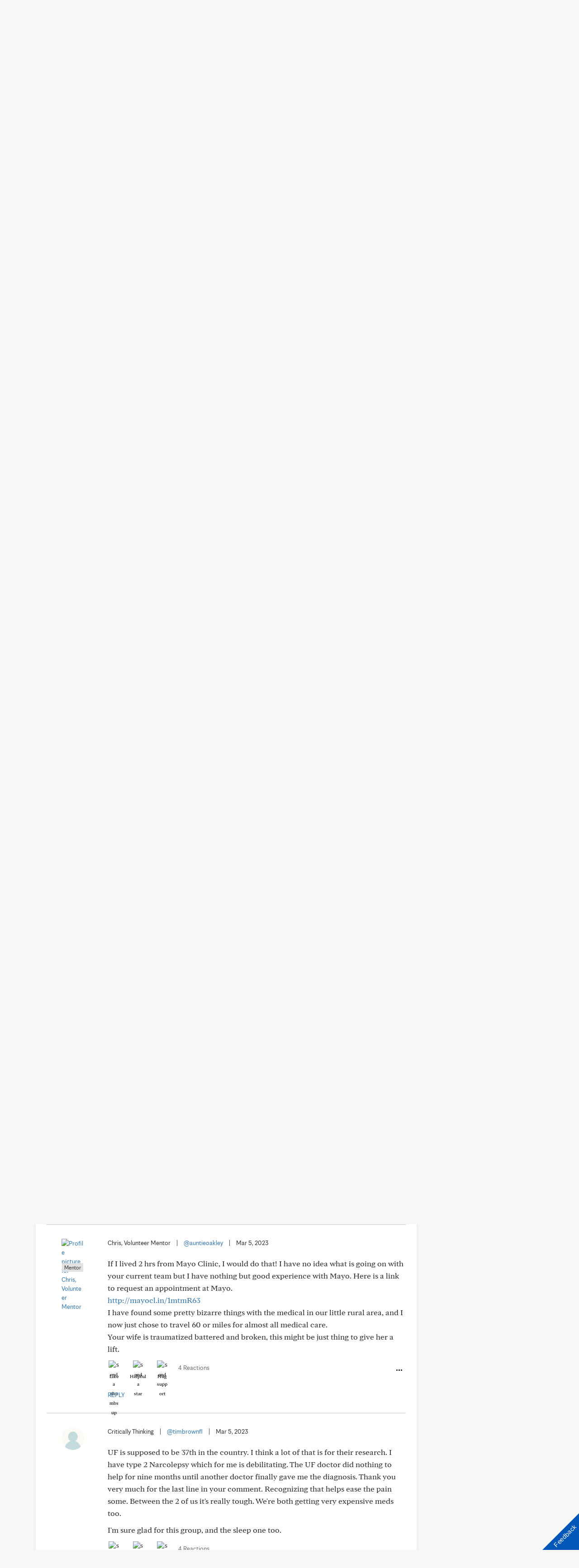

--- FILE ---
content_type: text/css
request_url: https://connect.mayoclinic.org/wp-content/plugins/carehubs-core/Public/css/app-core-deferred.css?ver=4.2.167
body_size: 2091
content:
/***************************************
* Boostrap override
***************************************/
.dropdown-header {font-size: inherit !important;}

/***************************************
* Member Click Preview
***************************************/
.ch-member-click-preview {position: relative;}
.ch-member-click-preview img {width: 50px;height: 50px;object-fit:cover;margin: 1px auto 5px;}
.ch-membership-banner {text-align: center;white-space: nowrap; font-size: 12px;}
.ch-membership-banner span {padding: .2em .45em;background-color: #e1e1e1;color: #333;text-overflow: ellipsis;overflow: hidden;}
.ch-member-profile-preview {border-radius: 0px !important; border: none !important; width: 280px !important; top: 0px !important;}
.ch-member-profile-preview .popover-content {padding: 16px 24px;}
.ch-member-profile-preview .ch-user-meta-badge-display {margin-top: 10px;}
.ch-member-profile-preview .ch-badge-icon {width: 30px; height: 30px; border-radius: 100px;margin: 1px 5px 0px 0px;}
.ch-member-profile-preview .user-display-name {font-weight: bold; font-size: 23px;margin-top: 10px;margin-bottom: 14px;}
.ch-member-profile-preview .user-tagline {font-size: 16px;}
.ch-member-profile-preview span {display: block;}
@media (max-width: 767px){
    .ch-membership-banner {font-size: 8px;}
    .ch-member-profile-preview {left: 0px !important; top: 85px !important;margin-left: 0px !important;}
}

/***************************************
* Media
***************************************/
.ch-upload-media-container {margin-bottom: 20px;margin-top: 10px;}
.ch-media-upload-edit {background-color: #f1f1f1;padding: 20px 15px;margin-bottom: 10px; display: flex;}
.ch-media-upload-edit .media-preview {flex-basis: 60px;flex-grow: 0;flex-shrink: 0;margin-right: 20px;}
.ch-media-upload-edit .media-info {flex-basis: 100%;}
.ch-media-upload-edit .media-edit {flex-shrink: 0;}
.ch-media-upload-edit.edit-active .media-title {display: none;}
.ch-media-upload-edit .upload-title-edit {height: 0px;visibility: hidden; margin-right: 10px;}
.ch-media-upload-edit.edit-active .upload-title-edit {height: auto;visibility: visible;}
.ch-media-upload-edit .btn {float: none;min-width: 0px;}

/***************************************
* Notifications
***************************************/
#my-notifications .notification-default .media-left {line-height:1;padding-right:25px;min-width: 60px;text-align: center;}
#my-notifications .notification-default a:hover {text-decoration: none;}
#my-notifications .notification-default .media-body .ch-center-separated-row {align-items: flex-start;}
#my-notifications .notification-default .media-body .notification-heading-title {padding-right: 20px;}
#my-notifications .notification-default .media-body .notification-date {flex-shrink: 0;}
.notifications-preview{ font-size: 14px!important; }
.notifications-preview .media-left{ font-size: 22px!important; }
.notifications-preview .popover-title{ font-weight: 700; background: #FFF; }
.notifications-preview a{ color: inherit!important; text-transform: none!important;}
.notifications-preview p.notification-zero a{ color: #999!important; }
a.notification-delete{ color: #E4002B; }
.entity-reactions {display: flex;align-content: center;}
.entity-reactions .list-inline {margin-bottom: 0px;margin-right: 8px;}
.entity-reactions .ch-reaction-review {margin-top:8px;}
.reactions .ch-interaction {padding-right: 14px;}
.reactions .ch-interaction a {display:inline-block; text-align: center;color:#000;font-size:11px;}
.reactions .ch-interaction a img {height: 27px;width: 27px;border-radius: 50px;padding:2px;display: block;margin: 0 auto;}
.reactions .ch-interaction a.active img {padding:4px;background-color: #000;}
#notification-filter .filtered-select select {width: 100%;}
.notifications-action-filters {display:flex; align-items:center; justify-content:flex-end;flex-shrink: 0;}
.notifications-action-filters.ch-center-separated-row {justify-content:space-between;}
.clear-all-notifications-wrapper {margin-right: 2em; flex-shrink:0;}
@media (min-width: 992px) {
    #notification-filter .filtered-select {width: 75%;float: right;}
}
@media (max-width: 991px) {
    .notifications-header {display: block;}
    .notifications-action-filters {padding: 1em 0px; border: 1px solid #cbcbcb; border-left:none; border-right: none; background-color: #fff;}
    .clear-all-notifications-wrapper {flex-shrink:0;margin-right: 0;width: 50%;}
}
@media (max-width: 767px) {
    #my-notifications .notification-default .media-left, #my-notifications .notification-default .media-body {display: table-cell;}
    #my-notifications .notification-default .media-body .notification-heading-title {padding-right: 0px;}
    .notifications-action-filters {margin-top:1em;}
    .notifications-action-filters select {width:100%;}
}
@media (max-width: 500px) {
    .entity-reactions {flex-direction: column;}
    #my-notifications .notification-default .media-left {min-width: 50px;}
}

/***************************************
* jQuery Date Picker
***************************************/
.ui-datepicker select.ui-datepicker-month, .ui-datepicker select.ui-datepicker-year {width: 45%;float: left;margin-left: 2%;margin-right: 2%;}

/***************************************
* Session Timeout
***************************************/
.sessionTimeout {z-index: 100000 !important;}

/***************************************
* Modal Styling
***************************************/
@media (min-width: 992px) {
    .modal-dialog.modal-xl {width: 90%;}
}

/***************************************
* Autocomplete
***************************************/
.ui-autocomplete-loading { background: white url('../images/ajax-loader.gif') right center no-repeat; margin-right: 5px; }
ul.ui-autocomplete{ z-index: 9999; }
.ui-autocomplete.ui-menu .ui-menu-item-wrapper {display: block;}
.ui-autocomplete {max-height: 150px;overflow-y: auto;overflow-x: hidden;padding-right: 20px;}
* html .ui-autocomplete {height: 150px;}

/*!
 * bootstrap-suggest -  v2.0.1 (https://github.com/lodev09/bootstrap-suggest#readme)
 * Copyright 2013-2019 Jovanni Lo (lodev09@gmail.com)
 * Licensed under MIT (https://github.com/lodev09/bootstrap-suggest/blob/master/LICENSE)
 */
.suggest{top:7px;z-index:30;text-align:left}
.suggest>.dropdown-menu{margin-top:15px;position:absolute;padding:0}
.suggest>.dropdown-menu>a.dropdown-item{border-bottom:1px solid #eee; padding:5px 10px;cursor:default;display: block;font-weight: normal;}
.suggest>.dropdown-menu>a.dropdown-item:hover,.suggest>.dropdown-menu>a.dropdown-item.active{background-color: #357ebd; color: #fff;}
.suggest>.dropdown-menu>a.dropdown-item:last-of-type{border-bottom:0}
.suggest>.dropdown-menu>li{border-bottom:1px solid #eee}
.suggest>.dropdown-menu>li>a{padding:5px 10px;cursor:default}
.suggest>.dropdown-menu>li>a:hover *,.suggest>.dropdown-menu>li.active>a *{color:inherit!important}
.suggest>.dropdown-menu>li:last-child{border-bottom:0}

/***************************************
* Custom Form Builder
***************************************/
.additional-response-input {margin-top: 10px;margin-left: 20px;}
.sort-highlight { border-top: 2px dashed #d6e9c6; border-bottom: 2px dashed #d6e9c6; background: #dff0d8; height: 40px; margin: 20px 0px; }

/***************************************
* Distributor Plugin
***************************************/
#distributor-push-wrapper {display:none;}

/***************************************
* Pagination
***************************************/
.chPagination .pg-pagination {display: block;}
.chPagination .pg-pagination > li > a {margin-right: 5px; color: #000; border-color: #54585A;border-radius: 0px;}
.chPagination .pg-pagination > li.active > a {background-color: #54585A; color: #fff;}
.chPagination .pg-pagination > li.disabled > a:hover {color: #000; background-color: #fff;}
.chPagination .pg-pagination > li.muted > a, .chv4-comment-pagination .hub-mvc-refresh-pagination .pagination > li.muted > a:hover {background-color: #F1F1EF; color: #54585A;}
.chPagination .pg-pagination > li > a:hover, .chv4-comment-pagination .hub-mvc-refresh-pagination .pagination > li > a:focus {background-color: #54585A; color: #fff; border-color: #54585A;}
.chPagination .pg-pagination > li:first-child > a, .chv4-comment-pagination .pagination > li:last-child > a {border-radius: 0px !important;}
.ch-pagination-header .pagination > li.muted > a, .ch-pagination-header .hub-mvc-refresh-pagination .pagination > li.muted > a:hover {background-color: #F1F1EF;color: #54585A;}

/***************************************
* Search
***************************************/
.ch-search-index-group-groups .ch-search-result-title {margin-bottom: 0px !important;}
.ch-search-index-group-pages .ch-search-result-title {margin-bottom: 0px !important;}
